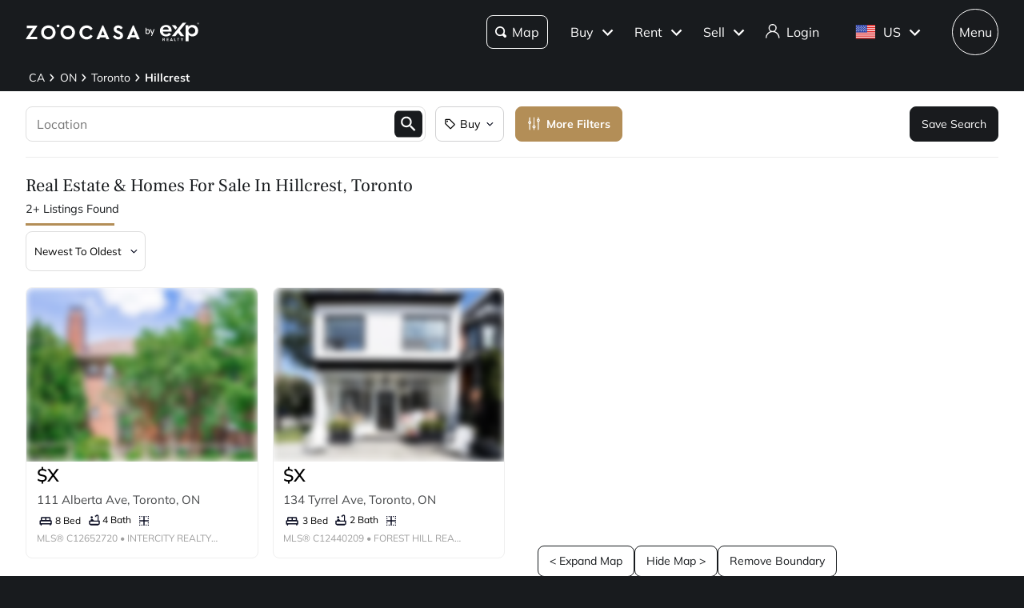

--- FILE ---
content_type: application/javascript; charset=UTF-8
request_url: https://www.zoocasa.com/_next/static/chunks/4832-4c3f64845e4335ee.js
body_size: 2282
content:
(self.webpackChunk_N_E=self.webpackChunk_N_E||[]).push([[4832],{53193:function(t,s,e){"use strict";e.d(s,{Z:function(){return n}});var l=e(85893),a=e(67294),o=e(50843),c=e(48775),r=e(28156),i=e.n(r),k=e(96801),d=e(58717);function n(t){let{isVisible:s,width:e,height:r,src:n,alt:h,...p}=t,[V,x]=(0,a.useState)(!!n),{tenantId:j}=(0,k.TC)();return s?V?(0,l.jsx)("img",{className:i().component,onError:()=>x(!1),src:n,width:e,height:r,alt:h||"",...p}):(0,l.jsx)(c.Z,{isExpTheme:(0,d.uO)(j)}):(0,l.jsx)(o.ZP,{width:e,height:r})}},48775:function(t,s,e){"use strict";e.d(s,{Z:function(){return n}});var l=e(85893);e(67294);var a=e(37871),o=()=>(0,l.jsxs)("svg",{width:"136",height:"85",viewBox:"0 0 136 85",fill:"none",xmlns:"http://www.w3.org/2000/svg",children:[(0,l.jsx)("path",{d:"M26.5 12V37.5L37 29.5V12H26.5Z",fill:"#898989",stroke:"black"}),(0,l.jsx)("path",{d:"M70 5.5L52.5 18.5L25.5 41V78.5H111.5V39.5L70 5.5Z",fill:"#F3EFE8",stroke:"black"}),(0,l.jsx)("path",{d:"M2.9726 60.4998C3.50018 64.9998 5.97259 68.6664 7.47259 69.9998H25.4726C24.9726 69.9998 27.4726 65.9998 28.4726 60.9998C29.4726 55.9998 26.5 43.5 25 41.5C23.8 39.9 20.8059 38.9998 19.9726 38.9998C19.3367 35.498 17.9452 32.9995 14.9726 32.9998C12 33 9.52741 37.5002 9 39.5C8.26442 42.2891 8.30592 45.4998 8.47259 47.4998C3.70203 51.4426 2.2657 54.4704 2.9726 60.4998Z",fill:"#DBC7A7",stroke:"black"}),(0,l.jsx)("path",{d:"M25.5 78.5V41.5L46.5 25L69 43V78.5H25.5Z",fill:"#F3EFE8",stroke:"black"}),(0,l.jsx)("path",{d:"M8 84.5H131",stroke:"black"}),(0,l.jsx)("path",{d:"M9 81.5H19",stroke:"black"}),(0,l.jsx)("path",{d:"M73.5 82.5H96",stroke:"black"}),(0,l.jsx)("path",{d:"M112 81.5H122",stroke:"black"}),(0,l.jsx)("path",{d:"M74.5 16H64.5V23.5H74.5V16Z",fill:"white",stroke:"black"}),(0,l.jsx)("path",{d:"M98.5 35H87.5V49H98.5V35Z",fill:"white",stroke:"black"}),(0,l.jsx)("path",{d:"M99.5 56.5H87.5V66.5H99.5V56.5Z",fill:"#D8C19E",stroke:"black"}),(0,l.jsx)("path",{d:"M73.5 56V79H83.5V56H73.5Z",fill:"#3E4042",stroke:"black"}),(0,l.jsx)("path",{d:"M38.5 11H25.5V13H38.5V11Z",fill:"black",stroke:"black"}),(0,l.jsx)("path",{d:"M51.5 35H42V43H51.5V35Z",fill:"white",stroke:"black"}),(0,l.jsx)("path",{d:"M62 52.5H32.5V70H62V52.5Z",fill:"#D8C19E",stroke:"black"}),(0,l.jsx)("path",{d:"M32.5 61.5H61.5",stroke:"black"}),(0,l.jsx)("path",{d:"M41.5 52.5L41.5 70.5",stroke:"black"}),(0,l.jsx)("path",{d:"M51 52.5V70",stroke:"black"}),(0,l.jsx)("path",{d:"M104.5 77.5H20.5V80.5H104.5V77.5Z",fill:"black",stroke:"black"}),(0,l.jsx)("path",{d:"M3.5 70H25.5",stroke:"black"}),(0,l.jsx)("path",{d:"M108.5 69.5H132.5",stroke:"black"}),(0,l.jsx)("path",{d:"M3.5 74.5H25.5",stroke:"black"}),(0,l.jsx)("path",{d:"M108.5 73.5H132.5",stroke:"black"}),(0,l.jsx)("path",{d:"M3.5 79H25.5",stroke:"black"}),(0,l.jsx)("path",{d:"M108.5 78.5H132.5",stroke:"black"}),(0,l.jsx)("path",{d:"M3.5 81.25V68.25C3.5 67.5596 2.94036 67 2.25 67C1.55964 67 1 67.5596 1 68.25V81.25C1 81.9404 1.55964 82.5 2.25 82.5C2.94036 82.5 3.5 81.9404 3.5 81.25Z",fill:"#947445",stroke:"black"}),(0,l.jsx)("path",{d:"M135 80.75V67.75C135 67.0596 134.44 66.5 133.75 66.5C133.06 66.5 132.5 67.0596 132.5 67.75V80.75C132.5 81.4404 133.06 82 133.75 82C134.44 82 135 81.4404 135 80.75Z",fill:"#947445",stroke:"black"}),(0,l.jsx)("path",{d:"M46.5 22L17 44.5L18.5 46.5L46.5 25L73 46L74.5 44.5L46.5 22Z",fill:"#947445",stroke:"black"}),(0,l.jsx)("path",{d:"M69.5 1L45 20.5L75 44L77.5 41L77 39L52.5 18.5L69.5 5.5L118.5 45L121 42.5L69.5 1Z",fill:"#333333",stroke:"black"}),(0,l.jsx)("path",{d:"M13.5039 66C13.5031 67.5927 13.8044 68.4613 14.5039 70",stroke:"black"}),(0,l.jsx)("path",{d:"M108 80.75V67.75C108 67.0596 107.44 66.5 106.75 66.5C106.06 66.5 105.5 67.0596 105.5 67.75V80.75C105.5 81.4404 106.06 82 106.75 82C107.44 82 108 81.4404 108 80.75Z",fill:"#947445",stroke:"black"})]}),c=()=>(0,l.jsx)("svg",{width:"136",height:"85",viewBox:"0 0 136 85",fill:"none",xmlns:"http://www.w3.org/2000/svg",children:(0,l.jsxs)("g",{id:"House",children:[(0,l.jsx)("path",{id:"Vector 98",d:"M26.5 12V37.5L37 29.5V12H26.5Z",fill:"#8DA3CD",stroke:"black"}),(0,l.jsx)("path",{id:"Vector 99",d:"M70 5.5L52.5 18.5L25.5 41V78.5H111.5V39.5L70 5.5Z",fill:"#E8EDF5",stroke:"black"}),(0,l.jsx)("path",{id:"Vector 100",d:"M2.9726 60.5C3.50018 65 5.97259 68.6667 7.47259 70H25.4726C24.9726 70 27.4726 66 28.4726 61C29.4726 56 26.5 43.5002 25 41.5002C23.8 39.9002 20.8059 39 19.9726 39C19.3367 35.4982 17.9452 32.9998 14.9726 33C12 33.0002 9.52741 37.5005 9 39.5002C8.26442 42.2893 8.30592 45.5 8.47259 47.5C3.70203 51.4428 2.2657 54.4706 2.9726 60.5Z",fill:"#8DA3CD",stroke:"black"}),(0,l.jsx)("path",{id:"Vector 101",d:"M25.5 78.5V41.5L46.5 25L69 43V78.5H25.5Z",fill:"#E8EDF5",stroke:"black"}),(0,l.jsx)("path",{id:"Vector 102",d:"M8 84.5H131",stroke:"black"}),(0,l.jsx)("path",{id:"Vector 103",d:"M9 81.5H19",stroke:"black"}),(0,l.jsx)("path",{id:"Vector 104",d:"M73.5 82.5H96",stroke:"black"}),(0,l.jsx)("path",{id:"Vector 105",d:"M112 81.5H122",stroke:"black"}),(0,l.jsx)("path",{id:"Vector 106",d:"M74.5 16H64.5V23.5H74.5V16Z",fill:"white",stroke:"black"}),(0,l.jsx)("path",{id:"Vector 107",d:"M98.5 35H87.5V49H98.5V35Z",fill:"white",stroke:"black"}),(0,l.jsx)("path",{id:"Vector 108",d:"M99.5 56.5H87.5V66.5H99.5V56.5Z",fill:"#496DAF",stroke:"black"}),(0,l.jsx)("path",{id:"Vector 109",d:"M73.5 56V79H83.5V56H73.5Z",fill:"#3E4042",stroke:"black"}),(0,l.jsx)("path",{id:"Vector 110",d:"M38.5 11H25.5V13H38.5V11Z",fill:"black",stroke:"black"}),(0,l.jsx)("path",{id:"Vector 111",d:"M51.5 35H42V43H51.5V35Z",fill:"white",stroke:"black"}),(0,l.jsx)("path",{id:"Vector 112",d:"M62 52.5H32.5V70H62V52.5Z",fill:"#496DAF",stroke:"black"}),(0,l.jsx)("path",{id:"Vector 113",d:"M32.5 61.5H61.5",stroke:"black"}),(0,l.jsx)("path",{id:"Vector 114",d:"M41.5 52.5L41.5 70.5",stroke:"black"}),(0,l.jsx)("path",{id:"Vector 115",d:"M51 52.5V70",stroke:"black"}),(0,l.jsx)("path",{id:"Vector 116",d:"M104.5 77.5H20.5V80.5H104.5V77.5Z",fill:"black",stroke:"black"}),(0,l.jsx)("path",{id:"Vector 117",d:"M3.5 70H25.5",stroke:"black"}),(0,l.jsx)("path",{id:"Vector 118",d:"M108.5 69.5H132.5",stroke:"black"}),(0,l.jsx)("path",{id:"Vector 119",d:"M3.5 74.5H25.5",stroke:"black"}),(0,l.jsx)("path",{id:"Vector 120",d:"M108.5 73.5H132.5",stroke:"black"}),(0,l.jsx)("path",{id:"Vector 121",d:"M3.5 79H25.5",stroke:"black"}),(0,l.jsx)("path",{id:"Vector 122",d:"M108.5 78.5H132.5",stroke:"black"}),(0,l.jsx)("path",{id:"Vector 123",d:"M3.5 81.25V68.25C3.5 67.5596 2.94036 67 2.25 67C1.55964 67 1 67.5596 1 68.25V81.25C1 81.9404 1.55964 82.5 2.25 82.5C2.94036 82.5 3.5 81.9404 3.5 81.25Z",fill:"#1B489B",stroke:"black"}),(0,l.jsx)("path",{id:"Vector 124",d:"M135 80.75V67.75C135 67.0596 134.44 66.5 133.75 66.5C133.06 66.5 132.5 67.0596 132.5 67.75V80.75C132.5 81.4404 133.06 82 133.75 82C134.44 82 135 81.4404 135 80.75Z",fill:"#1B489B",stroke:"black"}),(0,l.jsx)("path",{id:"Vector 125",d:"M46.5 22L17 44.5L18.5 46.5L46.5 25L73 46L74.5 44.5L46.5 22Z",fill:"#1B489B",stroke:"black"}),(0,l.jsx)("path",{id:"Vector 126",d:"M69.5 1L45 20.5L75 44L77.5 41L77 39L52.5 18.5L69.5 5.5L118.5 45L121 42.5L69.5 1Z",fill:"#1B489B",stroke:"black"}),(0,l.jsx)("path",{id:"Vector 127",d:"M13.5039 66C13.5031 67.5927 13.8044 68.4613 14.5039 70",stroke:"black"}),(0,l.jsx)("path",{id:"Vector 128",d:"M108 80.75V67.75C108 67.0596 107.44 66.5 106.75 66.5C106.06 66.5 105.5 67.0596 105.5 67.75V80.75C105.5 81.4404 106.06 82 106.75 82C107.44 82 108 81.4404 108 80.75Z",fill:"#1B489B",stroke:"black"})]})}),r=e(64620),i=e.n(r),k=e(11446),d=e(17223);function n(t){let{isRecent:s,isExpTheme:e}=t,{t:r}=(0,a.$G)(d.VV.COMMON);return(0,l.jsxs)("div",{className:(0,k.f)(i().component,e&&i().round),children:[e?(0,l.jsx)(c,{}):(0,l.jsx)(o,{}),s?(0,l.jsx)("p",{dangerouslySetInnerHTML:{__html:r(d.uW.NO_IMAGE_NEW_LISTING_PHOTOS_COMING_SOON,{defaultValue:"This listing is new&#10024;<br/>Photos coming soon"})}}):(0,l.jsx)("p",{children:r(d.uW.NO_IMAGE_PHOTOS_COMING_SOON,{defaultValue:"Photos Coming Soon"})})]})}},94832:function(t,s,e){"use strict";e.d(s,{Z:function(){return k}});var l=e(85893),a=e(67294),o=e(81523),c=e(53193),r=e(32516),i=e.n(r);function k(t){let{className:s,onClick:e,...r}=t,[k,d]=(0,a.useState)(!1);return(0,l.jsx)(o.Z,{onValueChange:d,children:(0,l.jsx)("div",{className:"".concat(i().component," ").concat(s),onClick:e,children:(0,l.jsx)(c.Z,{isVisible:k,...r})})})}},81523:function(t,s,e){"use strict";e.d(s,{Z:function(){return c}});var l=e(85893),a=e(67294),o=e(18357);function c(t){let{children:s,onValueChange:c}=t,[r,i]=(0,a.useState)(!0),[k,d]=(0,a.useState)(!1);return(0,a.useEffect)(()=>{window&&(d(!0),window.IntersectionObserver||e(66337))},[e.g.window]),k?(0,l.jsx)(o.df,{onChange:t=>{t&&r&&(c&&c(t),i(!1))},children:s}):null}},50843:function(t,s,e){"use strict";e.d(s,{ZP:function(){return r}});var l=e(85893);e(67294);var a=e(71009),o=e.n(a),c=e(76819);function r(t){let{className:s,width:e="100%",height:a="100%",testId:r=c.testIds.loadingSkeleton}=t;return(0,l.jsx)("div",{className:"".concat(o().component," ").concat(s),style:{width:e,height:a},"data-testid":r})}},64620:function(t){t.exports={component:"style_component__XjPlD",round:"style_round__zcDzP"}},28156:function(t){t.exports={component:"style_component__eyiHr"}},32516:function(t){t.exports={component:"style_component__sumkK"}},71009:function(t){t.exports={"icon-spin":"style_icon-spin__auV9S",spin:"style_spin___S2Bh",component:"style_component__ZfxcB",shimmer:"style_shimmer__0l_8k",progressBarStripes:"style_progressBarStripes__tHz6Q",pulsateScale:"style_pulsateScale__nQ7Ke",smallPulsateScale:"style_smallPulsateScale__pKOAW",pride:"style_pride__a4tVv",fillWhite:"style_fillWhite__EoU7n",dash:"style_dash__LEw_f","dash-check":"style_dash-check__Sw0wg"}}}]);
//# sourceMappingURL=4832-4c3f64845e4335ee.js.map

--- FILE ---
content_type: application/javascript; charset=UTF-8
request_url: https://www.zoocasa.com/_next/static/chunks/501-7cd0b90718c56b93.js
body_size: 18024
content:
(self.webpackChunk_N_E=self.webpackChunk_N_E||[]).push([[501],{12298:function(e,t,a){"use strict";a.r(t),a.d(t,{default:function(){return g}});var n=a(85893),s=a(67294),l=a(15031),i=a(13561),r=a(87005),o=a(51011),c=a.n(o),d=a(76819),u=a(4357),h=a(69249),m=a(11163),_=a(11446),f=a(77165);function p(e){let{item:t,index:a,expandedItems:s,toggleExpand:i,siteLocation:r}=e;if(t.nested&&Array.isArray(t.nested)&&t.nested.length>0)return(0,n.jsxs)("li",{children:[(0,n.jsx)("div",{className:(0,_.f)(c()["nested-item-header"],s[t.id]&&c().active),children:(0,n.jsxs)("div",{className:c()["nested-header-content"],children:[t.link?(0,n.jsx)(l.Z,{href:t.link,target:t.newTab?"_blank":"_self",onClick:()=>i(t.id),"data-testid":"".concat(t.id,"main"),children:(0,u.I)(t.label,r)}):(0,n.jsx)("span",{"data-testid":"".concat(t.id,"main"),onClick:()=>i(t.id),className:c()["nested-header"],children:(0,u.I)(t.label,r)}),(0,n.jsx)(f.Z,{className:c()["nested-arrow"],onClick:()=>i(t.id)})]})}),s[t.id]&&(0,n.jsx)("ul",{className:c()["nested-list"],children:t.nested.map((e,t)=>(0,n.jsx)("li",{children:e.link?(0,n.jsx)(l.Z,{href:e.link,target:e.newTab?"_blank":"_self","data-testid":"".concat(e.id,"sub"),children:(0,u.I)(e.label,r)}):(0,n.jsx)("span",{"data-testid":"".concat(e.id,"sub"),children:(0,u.I)(e.label,r)})},t))})]},a)}var x=a(72602),v=a(31853);function g(e){let{items:t,className:a}=e,{features:o}=(0,r.Pp)(),{openChat:f}=(0,r.RJ)(),{openModal:g}=(0,r.vR)(),{siteLocation:y,signOut:j}=(0,r.aF)(),{themeName:b}=(0,r.TC)(),{isAuthenticated:w}=(0,r.SE)(),k=(0,m.useRouter)(),C=b===h.hN.ZOOCASA,[N,L]=(0,s.useState)({}),Z=t.map(e=>{var t;return{...e,isLink:null===(t=e.isLink)||void 0===t||t}}),S=()=>{(0,x.G)()},I=e=>{L(t=>({...t,[e]:!t[e]}))};return(0,n.jsx)("div",{className:(0,_.f)(c().component,!C&&c().exp,a),children:(0,n.jsx)("ul",{className:c()["menu-items"],children:Z.map((e,t)=>{if(e.nested&&Array.isArray(e.nested)&&e.nested.length>0)return(0,n.jsx)(p,{item:e,index:t,expandedItems:N,toggleExpand:I,siteLocation:y},t);if(e.signOut||"Sign Out"===e.label)return(0,n.jsx)("li",{children:(0,n.jsx)("a",{onClick:j,"data-testid":e.id+d.testIds.menuDropdownOption,children:e.label})},t);if(e.isEmber)return"https://www.zoocasa.com/blog/"===e.link?C?(0,n.jsx)("li",{children:(0,n.jsx)("a",{href:e.link,"data-testid":e.id+d.testIds.menuDropdownOption,children:e.label})},t):null:(0,n.jsx)("li",{children:(0,n.jsx)("a",{onClick:"Edit Profile"==e.label?()=>(0,i.L)("UiProfilepView"):()=>{},href:e.link,"data-testid":e.id+d.testIds.menuDropdownOption,children:e.label})},t);if(e.link===v.o5)return(0,n.jsx)("li",{tabIndex:0,children:(0,n.jsx)("a",{onClick:S,"data-testid":e.id+d.testIds.menuDropdownOption,children:e.label})},t);if(e.label===h.d4)return(0,n.jsx)("li",{children:w?(0,n.jsx)("a",{onClick:j,children:"Sign Out"}):(0,n.jsx)("a",{onClick:()=>g("login-registration"),children:"Sign In"})},t);if(e.label===h.s_)return w||C?(0,n.jsx)("li",{children:w?(0,n.jsx)(l.Z,{href:e.link,children:"My Searches"}):(0,n.jsx)("a",{onClick:()=>g("login-registration",{callback:()=>k.push(e.link)}),children:"My Searches"})},t):(0,n.jsx)(n.Fragment,{});if("/newhomes"===e.link)return o.usePreCon?(0,n.jsx)("li",{children:(0,n.jsx)(l.Z,{href:e.link||"/",onClick:()=>(0,i.L)("precon-nav-click"),testId:e.id+d.testIds.menuDropdownOption,children:"New Construction"})},t):null;else if("Chat"===e.label)return(0,n.jsx)("li",{children:(0,n.jsx)("a",{onClick:()=>f({source:"Menu"}),"data-testid":e.id+d.testIds.menuDropdownOption,children:e.label})},t);else return(0,n.jsx)("li",{className:e.mobileOnly&&c().mobile,children:e.isLink?(0,n.jsx)(l.Z,{href:e.link||"/",target:e.newTab&&"_blank",onClick:e.onClick,testId:e.id+d.testIds.menuDropdownOption,children:(0,u.I)(e.label,y)}):(0,n.jsx)("a",{onClick:e.onClick,children:e.label})},t)})})})}},45199:function(e,t,a){"use strict";var n=a(85893),s=a(67294),l=a(5152),i=a.n(l),r=a(11446),o=a(53290),c=a(68210),d=a.n(c),u=a(76819),h=a(23734),m=a(97949),_=a(43522),f=a(58717),p=a(17223),x=a(37871),v=a(70136),g=a(39332),y=a(64061),j=a(35299),b=a(55608),w=a(49990),k=a(87005);let C=i()(()=>Promise.resolve().then(a.bind(a,12298)),{loadableGenerated:{webpack:()=>[12298]},loading:()=>(0,n.jsx)(w.Z,{}),ssr:!1}),N=i()(()=>Promise.all([a.e(6562),a.e(2478)]).then(a.bind(a,82478)),{loadableGenerated:{webpack:()=>[82478]},loading:()=>(0,n.jsx)(n.Fragment,{}),ssr:!1}),L=e=>{let{menuItems:t}=e,{t:a}=(0,x.$G)();return(0,n.jsx)(n.Fragment,{children:t.map((e,t)=>(0,n.jsx)("a",{href:e.link,className:d()["menu-item"],target:e.newTab?"_blank":"_self",rel:e.newTab?"noreferrer":void 0,children:a(e.label.key,{defaultValue:e.label.defaultValue})},"".concat(e.id,"-").concat(t)))})},Z=e=>{let{menuItems:t}=e,{t:a}=(0,x.$G)(),s=t.map(e=>({...e,label:a(e.label.key,{defaultValue:e.label.defaultValue}),onClick:()=>window.location.assign(e.link)}));return(0,n.jsx)(C,{items:s})};t.Z=e=>{var t,a,l,i,c,x;let{hideHeader:w}=e,{tenantId:C}=(0,k.TC)(),S=(0,f.Op)(C),I=(null===(a=S.config)||void 0===a?void 0:null===(t=a.header)||void 0===t?void 0:t.menuItems)||[],[P,V]=(0,s.useState)((null===(i=S.config)||void 0===i?void 0:null===(l=i.header)||void 0===l?void 0:l.menuItems)||[]),[E,O]=(0,s.useState)(!1),M=(0,s.useRef)(null),A=(0,g.usePathname)(),[F,R]=(0,s.useState)(!1),[B,D]=(0,s.useState)("/");(0,s.useEffect)(()=>{{let{hostname:e}=window.location;if("legacy.expcommercial.com"===e&&P.length>0){let e=(0,y.IG)(y.U);D("".concat(e)),V(()=>{let t=[...I.slice(0,1),...I.slice(3)];return Object.assign((t=[...t.slice(0,2),{id:"people",label:{key:p.Ll.HEADER_MENULINKS_PEOPLE,defaultValue:"People"},link:"".concat(e,"/")},...t.slice(2)])[0],{link:"".concat(e,"/become-an-advisor")}),Object.assign(t[1],{link:"".concat(e,"/services")}),Object.assign(t[4],{link:"".concat(e,"/about")}),t})}else V(I)}},[I]),(0,s.useEffect)(()=>{let e=M.current;return()=>{e&&clearTimeout(e)}},[]);let T=(0,m.dD)(),z=(0,m.zm)(),W=(0,b.Z)(()=>R(!1));return(0,n.jsxs)("div",{className:(0,r.f)(d().component,w&&d()["hide-header"]),"data-testid":u.headerIds.header,children:[(0,n.jsxs)("div",{className:(0,r.f)(d()["layout-container"]),children:[(0,n.jsx)("a",{href:B,rel:"noreferrer","aria-label":"eXp Commercial Home",children:(0,n.jsx)(v.Z,{})}),(0,n.jsxs)("div",{className:d().navigation,children:[(0,n.jsx)(L,{menuItems:P}),"/become-an-advisor"===A&&(0,n.jsx)(h.ZP,{label:"I'm Ready",theme:"primary",className:d()["join-us-ready-button"],onClick:()=>window.open("https://joinapp.expcommercial.com/","_blank")}),"/listings"===A&&T&&(0,n.jsx)(j.Z,{className:d()["search-icon"],onClick:()=>{R(e=>!e)},"aria-label":"Open search"}),(null===(x=S.config)||void 0===x?void 0:null===(c=x.header)||void 0===c?void 0:c.hasAdvisorSignIn)&&(0,n.jsx)(h.ZP,{label:z?"Advisor Sign In":"",Icon:!z&&_.Z,theme:h.ZM,className:d()["advisory-button"],onClick:()=>window.open("https://exprealty.okta.com/app/exprealty_commercialtesting_1/exk106qq1t3hmW9fY2p8/sso/saml","_blank"),"aria-label":z?void 0:"Advisor Sign In"}),(0,n.jsx)(o.Z,{className:d().menu,testId:u.testIds.menuButton,onClick:()=>{O(e=>!e)},closeMenu:()=>O(!1),"aria-label":E?"Close menu":"Open menu",children:(0,n.jsxs)(n.Fragment,{children:[(0,n.jsxs)("div",{className:d()["bar-container"],id:"menu",children:[(0,n.jsx)("span",{className:(0,r.f)(d().bar,E&&d().x)}),(0,n.jsx)("span",{className:(0,r.f)(d().bar,E&&d().x)})]}),E&&(0,n.jsx)(Z,{menuItems:P})]})})]})]}),F&&(0,n.jsx)("div",{className:d().panel,ref:W,children:(0,n.jsx)(N,{onClose:()=>R(!1)})})]})}},53290:function(e,t,a){"use strict";a.d(t,{Z:function(){return i}});var n=a(85893);a(67294);var s=a(55608),l=a(23734);function i(e){let{onClick:t,closeMenu:a,className:i,children:r,testId:o,"aria-label":c}=e,d=(0,s.Z)(a);return(0,n.jsx)(l.ZP,{label:r,className:i,onClick:t,ref:d,testId:o,"aria-label":c})}},25937:function(e,t,a){"use strict";a.d(t,{Z:function(){return O}});var n=a(85893),s=a(67294),l=a(77535),i=a(10051),r=a(23734),o=a(15031),c=a(69102),d=e=>{let{className:t,onClick:a}=e;return(0,n.jsx)("svg",{xmlns:"http://www.w3.org/2000/svg",width:"22",height:"22",viewBox:"0 0 22 22",className:t,onClick:a,children:(0,n.jsx)("g",{fill:"none",fillRule:"evenodd",stroke:"none",strokeWidth:"1",children:(0,n.jsx)("g",{fill:"#000",fillRule:"nonzero",transform:"translate(-260 -676)",children:(0,n.jsxs)("g",{transform:"translate(260 676)",children:[(0,n.jsx)("path",{d:"M20.866 4.536h-2.722V.907c0-.5-.406-.907-.907-.907H2.722A2.724 2.724 0 000 2.722v16.33a2.724 2.724 0 002.722 2.72h16.33a2.724 2.724 0 002.72-2.72V5.442c0-.5-.406-.907-.906-.907zM2.722 19.958a.908.908 0 01-.908-.907V2.721c0-.5.407-.907.908-.907H16.33v17.237c0 .319.058.623.158.907H2.722zm17.236-.907a.908.908 0 01-1.814 0v-12.7h1.814v12.7z"}),(0,n.jsx)("path",{d:"M13.608 4.536H4.536a.908.908 0 000 1.814h9.072a.908.908 0 000-1.814zM11.794 9.98H4.536a.908.908 0 000 1.814h7.258a.908.908 0 000-1.815zM10.886 12.7h-6.35a.908.908 0 000 1.815h6.35a.908.908 0 000-1.814zM9.98 15.422H4.535a.908.908 0 000 1.815h5.443a.908.908 0 000-1.815z"})]})})})})},u=e=>{let{className:t,onClick:a}=e;return(0,n.jsx)("svg",{xmlns:"http://www.w3.org/2000/svg",width:"31",height:"31",viewBox:"0 0 31 31",className:t,onClick:a,children:(0,n.jsx)("g",{fill:"none",fillRule:"evenodd",stroke:"none",strokeWidth:"1",children:(0,n.jsxs)("g",{fill:"#000",fillRule:"nonzero",children:[(0,n.jsx)("path",{d:"M30.369.351a1.2 1.2 0 00-.85-.351H18.393a1.2 1.2 0 00-.849.352L.351 17.544a1.2 1.2 0 000 1.697L11.48 30.369a1.2 1.2 0 001.697 0l17.192-17.192a1.2 1.2 0 00.352-.849V1.2a1.2 1.2 0 00-.351-.849zm-2.05 11.48L12.329 27.823l-9.431-9.43L18.889 2.4h9.43v9.431z"}),(0,n.jsx)("path",{d:"M25.044 5.676a3.722 3.722 0 00-5.258 0 3.722 3.722 0 000 5.258 3.722 3.722 0 005.258 0 3.722 3.722 0 000-5.258zm-1.697 3.56a1.32 1.32 0 01-1.864 0 1.32 1.32 0 010-1.863 1.32 1.32 0 011.864 0 1.32 1.32 0 010 1.864z"})]})})})},h=a(30761),m=a(11163),_=a(11446),f=a(66248),p=a(67250),x=a(65128),v=a(16642),g=a(88867),y=a.n(g),j=a(13561),b=a(26146),w=a(87005),k=a(25739),C=a(94408),N=a(2311),L=a(65569),Z=a(3099),S=a(45337),I=a(44718),P=a(44934),V=a(37871),E=a(17223),O=e=>{let{handleMapListToggleButtonClick:t}=e,{t:a}=(0,V.$G)(E.VV.COMMON),{isAuthenticated:g}=(0,s.useContext)(l.St),{features:O}=(0,w.Pp)(),{openModal:M}=(0,s.useContext)(i.tC),{listingParams:A}=(0,s.useContext)(x.nh),{tenantId:F}=(0,w.TC)(),R=(0,P.Op)(F),B=(0,I.B0)(F),D=(0,m.useRouter)(),{asPath:T}=D,{mobileSoldUrl:z,mobileSoldText:W,onSoldLinkClick:H}=(0,C.I)(),U=O.showHybridAreaMapPage&&R.features.ShowHybridAreaMapPage,G=T.includes("not-available-sold"),K=T.startsWith("/search")&&!G,q=T.startsWith("/account/saved/favourites"),Y=(0,N.$v)(D.asPath)===N.Ct,[Q,J]=(0,s.useState)(!0),[X,$]=(0,s.useState)(0),ee=(0,k.Z)(()=>{window.scrollY>X?J(!1):J(!0),$(window.scrollY)},50);(0,s.useEffect)(()=>{if(Y||K)return window.addEventListener("scroll",ee,{passive:!0}),()=>window.removeEventListener("scroll",ee)},[Y,K,ee]);let et=async()=>{if(Y){if(A.filter&&A.filter.latitude&&A.filter.longitude){D.push("/search?".concat((0,p.qo)(A.filter),"&sort=").concat(A.sort));return}let e=D.asPath.split("/")[1];if(["ca-real-estate","us-real-estate"].includes(e)){let t="ca-real-estate"===e?v.w2:v.K2;return A.setLatitude(t.filter.latitude),A.setLongitude(t.filter.longitude),A.setZoom(t.filter.zoom),A.setAreaName(t.filter.areaName),D.push("/search?".concat((0,p.qo)(A.filter),"&sort=").concat(A.sort))}let{province:t,subDivision:a,neighbourhood:n}=function(e){let t={province:null,subDivision:null,neighbourhood:null},a=e.split("/").filter(Boolean);if(0===a.length)return t;let n="",s=null;if(a[0]&&a[0].includes("-real-estate")&&(n=a[0],a.length>1&&(s=a[1])),!n)return t;let l=n.replace("-real-estate",""),i=(0,S.$H)(l);if(i){let e=(0,S.Z)(i);return t.province="".concat(i,"-").concat(e.toLowerCase()),t}let r=l.split("-");if(r.length>1){let e=r[r.length-1];if((0,S.fj)(e)){let a=(0,S.Z)(e);t.province="".concat(e,"-").concat(a).toLowerCase(),t.subDivision="".concat(l,"-").concat(a.toLowerCase()),s&&(t.neighbourhood="".concat(s,"-").concat(t.subDivision))}}return t}(D.asPath),s=null,l=null;if(n)try{let e=await (0,L.lK)({slug:n});e.data&&e.data.length>0&&(l=e.data[0],s=n)}catch(e){console.error("Failed to fetch neighbourhood data:",e)}if(!l&&a)try{let e=await (0,L.lK)({slug:a});e.data&&e.data.length>0&&(l=e.data[0],s=a)}catch(e){console.error("Failed to fetch subDivision data:",e)}if(!l&&t)try{let e=await (0,L.lK)({slug:t});e.data&&e.data.length>0&&(l=e.data[0],s=t)}catch(e){console.error("Failed to fetch province data:",e)}if(l&&s){let{centroid:e,fullName:t}=l,{latitude:a,longitude:n}=(0,Z.sH)(e);A.setLatitude(a),A.setLongitude(n),A.setSlug(s),A.setAreaName(t)}}D.push("/search?".concat((0,p.qo)(A.filter),"&sort=").concat(A.sort))};return(0,n.jsxs)("div",{className:(0,_.f)(y().component,Q?y()["is-visible"]:y()["is-hidden"]),children:[!(Y||K)||U?null:(0,n.jsx)(r.ZP,{label:a(E.uW.MOBILE_NAV_MAP,{defaultValue:"Map"}),className:(0,_.f)(y()["map-chip"],!B&&y()["exp-theme"],K&&y().active),Icon:c.Z,onClick:K?t:et}),(0,n.jsx)(o.Z,{href:z,className:(0,_.f)(y().item,G&&y().active),onClick:H,children:(0,n.jsxs)(n.Fragment,{children:[(0,n.jsx)(u,{className:y().icon}),W]})}),(0,n.jsxs)("div",{onClick:()=>{(0,j.L)(b.n_2),g?D.push("/account/saved/favourites"):M("login-registration")},className:(0,_.f)(y().item,q&&y().active),children:[(0,n.jsx)(h.Z,{className:(0,_.f)(y().icon,y()["icon-heart"])}),a(E.uW.MOBILE_NAV_FAVOURITES,{defaultValue:"Favourites"})]}),(0,n.jsx)(o.Z,{href:Y?"/search":(0,f.Z)(A),className:(0,_.f)(y().item,K&&y().active),children:(0,n.jsxs)(n.Fragment,{children:[(0,n.jsx)(c.Z,{className:y().icon}),a(E.uW.MOBILE_NAV_MAP,{defaultValue:"Map"})]})}),B&&(0,n.jsxs)("a",{href:"https://www.zoocasa.com/blog/",className:y().item,children:[(0,n.jsx)(d,{className:y().icon}),a(E.uW.MOBILE_NAV_ARTICLES,{defaultValue:"Articles"})]})]})}},69102:function(e,t,a){"use strict";var n=a(85893);a(67294);var s=a(87005),l=a(37976);t.Z=e=>{let{className:t,onClick:a}=e,{themeName:i}=(0,s.TC)(),r=i&&i!==l.hN.ZOOCASA;return(0,n.jsx)(n.Fragment,{children:r?(0,n.jsxs)("svg",{xmlns:"http://www.w3.org/2000/svg",width:"20",height:"20",viewBox:"0 0 20 20",className:t,onClick:a,children:[(0,n.jsx)("g",{clipPath:"url(#clip0_1244_10018)",children:(0,n.jsx)("path",{d:"M17.0833 2.5L16.95 2.525L12.5 4.25L7.5 2.5L2.8 4.08333C2.625 4.14167 2.5 4.29167 2.5 4.48333V17.0833C2.5 17.3167 2.68333 17.5 2.91667 17.5L3.05 17.475L7.5 15.75L12.5 17.5L17.2 15.9167C17.375 15.8583 17.5 15.7083 17.5 15.5167V2.91667C17.5 2.68333 17.3167 2.5 17.0833 2.5ZM8.33333 4.55833L11.6667 5.725V15.4417L8.33333 14.275V4.55833ZM4.16667 5.38333L6.66667 4.54167V14.2917L4.16667 15.2583V5.38333ZM15.8333 14.6167L13.3333 15.4583V5.71667L15.8333 4.75V14.6167Z",fill:"#0C0F24"})}),(0,n.jsx)("defs",{children:(0,n.jsx)("clipPath",{id:"clip0_1244_10018",children:(0,n.jsx)("rect",{width:"20",height:"20",fill:"white"})})})]}):(0,n.jsx)("svg",{xmlns:"http://www.w3.org/2000/svg",width:"36",height:"32",viewBox:"0 0 36 32",className:t,onClick:a,children:(0,n.jsx)("g",{fill:"none",fillRule:"evenodd",stroke:"none",strokeWidth:"1",children:(0,n.jsx)("g",{fill:"#000",fillRule:"nonzero",children:(0,n.jsx)("path",{d:"M33.889.123L23.58 3.929 12.857.117a1.443 1.443 0 00-.468-.081H1.397C.625.036 0 .662 0 1.433v25.011c0 .772.625 1.397 1.397 1.397h10.751l10.975 3.902c.323.115.667.1.951-.006l10.783-3.982c.548-.203.913-.726.913-1.31V1.432c0-.971-.97-1.647-1.881-1.31zM10.992 25.047H2.795V2.83h8.197v22.216zm11.201 3.4l-8.406-2.99V3.414l8.406 2.989v22.045zm10.783-2.976l-7.988 2.95V6.389l7.988-2.95V25.47z"})})})})})}},77165:function(e,t,a){"use strict";var n=a(85893);a(67294);var s=a(87005),l=a(37976);t.Z=e=>{let{className:t,onClick:a}=e,{themeName:i}=(0,s.TC)(),r=i&&i!==l.hN.ZOOCASA;return(0,n.jsx)(n.Fragment,{children:r?(0,n.jsx)("svg",{xmlns:"http://www.w3.org/2000/svg",width:"15",height:"15",viewBox:"0 2.75 20 20",className:t,onClick:a,children:(0,n.jsx)("path",{d:"M9.64683 11.3291L10 11.6815L10.3532 11.3291L13.8246 7.86517L14.2929 8.33345L10 12.6263L5.70711 8.33345L6.17539 7.86517L9.64683 11.3291Z",fill:"#0C0F24",stroke:"#0C0F24"})}):(0,n.jsx)("svg",{xmlns:"http://www.w3.org/2000/svg",width:"15",height:"15",viewBox:"0 2.75 18 18",className:t,onClick:a,children:(0,n.jsx)("path",{d:"M9.64683 11.3291L10 11.6815L10.3532 11.3291L13.8246 7.86517L14.2929 8.33345L10 12.6263L5.70711 8.33345L6.17539 7.86517L9.64683 11.3291Z",fill:"#0C0F24",stroke:"#0C0F24"})})})}},96379:function(e,t,a){"use strict";var n=a(85893);a(67294),t.Z=e=>{let{className:t,onClick:a,testId:s}=e;return(0,n.jsx)("svg",{xmlns:"http://www.w3.org/2000/svg",xmlnsXlink:"http://www.w3.org/1999/xlink",width:"32",height:"32",viewBox:"0 0 32 32",className:t,onClick:a,"data-testid":s,children:(0,n.jsx)("g",{fillRule:"evenodd",stroke:"none",strokeWidth:"1",children:(0,n.jsx)("path",{id:"path-1",d:"M13.874.04C6.224.04 0 6.263 0 13.914c0 7.65 6.224 13.874 13.874 13.874 2.34 0 4.638-.555 6.58-1.625.156.187.329.36.516.515l3.964 3.964a4.043 4.043 0 105.708-5.708l-3.964-3.964a3.964 3.964 0 00-.634-.515c1.07-1.943 1.744-4.202 1.744-6.58C27.788 6.223 21.565 0 13.914 0l-.04.04zm0 3.964c5.51 0 9.91 4.4 9.91 9.91 0 2.616-.95 5.034-2.616 6.818l-.119.12c-.187.155-.36.327-.515.514-1.744 1.586-4.123 2.498-6.7 2.498-5.51 0-9.91-4.4-9.91-9.91s4.4-9.91 9.91-9.91l.04-.04z"})})})}},44408:function(e,t,a){"use strict";a.d(t,{Z:function(){return i}});var n=a(85893),s=a(96379),l=a(56157);function i(e){let{onClick:t,className:a,size:i,testId:r,isHoverable:o,bgColor:c="dark"}=e;return(0,n.jsx)(l.Z,{onClick:t,size:i,isHoverable:o,bgColor:c,children:(0,n.jsx)(s.Z,{className:a,testId:r})})}},56157:function(e,t,a){"use strict";a.d(t,{Z:function(){return o}});var n=a(85893),s=a(11446),l=a(31142),i=a.n(l),r=a(97949);function o(e){let{children:t,onClick:a,testId:l,size:o="small",bgColor:c="dark",isHoverable:d=!1,isExpTheme:u=!1}=e,h=(0,r.dD)();return(0,n.jsx)("div",{className:(0,s.f)(i().component,i()[o],i()[c],u&&i()["exp-theme"]),onClick:a,"data-testid":l,children:d&&!h?(0,n.jsx)("div",{className:(0,s.f)(i()["hover-wrapper"],!u&&i()["zoocasa-theme"]),children:t}):(0,n.jsx)(n.Fragment,{children:t})})}},43522:function(e,t,a){"use strict";var n=a(85893);a(67294);var s=a(76819);t.Z=e=>{let{className:t,onClick:a}=e;return(0,n.jsx)("svg",{xmlns:"http://www.w3.org/2000/svg",width:"32",height:"32",viewBox:"0 0 32 32",className:t,onClick:a,"data-testid":s.testIds.userIcon,children:(0,n.jsx)("g",{fill:"none",fillRule:"evenodd",stroke:"none",strokeWidth:"1","data-testid":s.testIds.mobileuser,children:(0,n.jsx)("path",{fill:"#000",fillRule:"nonzero",d:"M26.503 20.072a15.465 15.465 0 00-5.9-3.7A8.972 8.972 0 0024.5 8.975C24.5 4.026 20.474 0 15.525 0S6.55 4.026 6.55 8.975a8.972 8.972 0 003.897 7.397 15.465 15.465 0 00-5.9 3.7A15.424 15.424 0 000 31.05h2.426c0-7.223 5.876-13.1 13.099-13.1s13.1 5.877 13.1 13.1h2.425c0-4.147-1.615-8.046-4.547-10.978zm-10.978-4.547a6.557 6.557 0 01-6.55-6.55 6.557 6.557 0 016.55-6.55 6.557 6.557 0 016.55 6.55 6.557 6.557 0 01-6.55 6.55z"})})})}},16447:function(e,t,a){"use strict";a.d(t,{Z:function(){return eZ}});var n=a(85893),s=a(67294),l=a(11163),i=a(83063),r=a(79030),o=a(5152),c=a.n(o);let d=c()(()=>Promise.all([a.e(3094),a.e(338)]).then(a.bind(a,70338)),{loadableGenerated:{webpack:()=>[70338]},loading:()=>(0,n.jsx)(n.Fragment,{}),ssr:!0}),u=c()(()=>Promise.all([a.e(6373),a.e(7427)]).then(a.bind(a,7427)),{loadableGenerated:{webpack:()=>[7427]},loading:()=>(0,n.jsx)(n.Fragment,{}),ssr:!0});var h=e=>{let{routeName:t}=e;return(0,i.NQ)().getFeatureValue(r.On,!1)?(0,n.jsx)(u,{routeName:t}):(0,n.jsx)(d,{routeName:t})},m=a(53290),_=a(12298),f=a(80874),p=a.n(f),x=a(11446),v=a(28499),g=a(97949);function y(e){let{shouldRender:t,currentLocale:a,localeOptions:l,changeLocale:i}=e,[r,o]=(0,s.useState)(!1),c=(0,g.dD)(),d=/^[a-zA-Z]{2}-[a-zA-Z]{2}$/.test(a),u=()=>{o(!1)};return t?(0,n.jsx)(m.Z,{className:(0,x.f)(p().component,d&&!c&&p().localeCode,c&&p().iconOnly),onClick:()=>{o(e=>!e)},closeMenu:u,testId:"locale-switcher",children:(0,n.jsxs)("div",{children:[(0,n.jsx)("div",{id:"locale-menu",className:p().content,children:c?(0,n.jsx)(v.Z,{className:p().icon}):null==a?void 0:a.toUpperCase()}),r&&(0,n.jsx)(_.default,{items:l.map(e=>({...e,onClick:async()=>{e.onClick&&e.onClick();try{await i(e.id),u()}catch(e){console.error("Failed to change locale:",e)}}})),className:p().dropdown})]})}):null}var j=a(58227);function b(e){let{tenantId:t}=e,{isEnabled:a,isReady:s,currentLocale:l,localeOptions:i,changeLocale:r}=(0,j.b)(t);return(0,n.jsx)(y,{shouldRender:a&&s,currentLocale:l,localeOptions:i,changeLocale:r})}var w=a(58717),k=a(15031),C=a(77535),N=a(10051),L=a(94453),Z=a(55608),S=a(11910),I=a(23734),P=a(30753),V=a(87749),E=a.n(V),O=a(87005),M=a(22267),A=e=>{let{isInPanel:t=!1,isHomeAppraisal:a=!1}=e,{lastSearchLocation:l}=(0,O.A0)(),[i,r]=(0,s.useState)(t),[o,c]=(0,s.useState)(l?l.description:""),{getPlaceholder:d}=(0,S.s)(),u=d(M.nI);return(0,n.jsx)("div",{className:(0,x.f)(E().component,E()["exp-theme"],a&&E()["home-appraisal"],E()["fake-search"]),children:(0,n.jsxs)("div",{className:(0,x.f)(E()["search-wrapper"],E()["exp-wrapper"]),ref:(0,Z.Z)(()=>r(!1)),children:[(0,n.jsx)(P.Z,{name:"search",placeholder:u,value:o,onValueChange:c,autoComplete:"off",autoFocus:t,"data-isopen":i.toString()}),(0,n.jsx)("div",{className:E()["search-button-container"],children:(0,n.jsx)(I.ZP,{label:"Search",theme:"primary"})})]})})},F=a(88448),R=a.n(F),B=a(76819),D=a(26146),T=a(43522);let z=["/","/referrals","/home-appraisal","/exp-specialized-divisions","/sell","/buy","/explore-exp","/join-exp","/join-exp-us","/join-exp-ca","/my-link-my-lead","/income","/relocation","/reo","/inservice-life","/commercial-life","/military-rewards-program","/commercial"],W=["/relocation","/reo"];var H=a(44408),U=a(65128),G=a(76709),K=a(69298),q=a(75907),Y=a(37871),Q=JSON.parse('{"userLinks":[{"id":"my-saved-searches","label":"My Saved Searches","link":"/account/saved/searches"},{"id":"my-favourites","label":"My Favourites","link":"/account/saved/favourites"},{"id":"edit-profile","label":"Edit Profile","link":"/account/details","isEmber":true},{"id":"sign-out","label":"Sign Out"}]}'),J=a(49990),X=a(63490),$=a(88869);let ee=c()(()=>Promise.all([a.e(4497),a.e(470)]).then(a.bind(a,40470)),{loadableGenerated:{webpack:()=>[40470]},loading:()=>(0,n.jsx)(J.Z,{}),ssr:!1});var et=e=>{let{tenantId:t,showAdvancedSearch:a=!0,isSearchOrAreaPage:o=!1,isShowing404Page:c=!1}=e,d=(0,w.Op)(t),{authMenuItems:u,menuItems:h,mainButtonCopy:f,authButtonCopy:p,buttonLabels:v}=function(e){var t,a,n,s,l;let i=(0,w.Op)(e),{userLinks:r}=Q,o=null===(a=i.localization)||void 0===a?void 0:null===(t=a.namespaces)||void 0===t?void 0:t.find(t=>t===e),{t:c}=(0,Y.$G)(o),d=("header"in i.config?null===(n=i.config.header)||void 0===n?void 0:n.authMenuItems:null)||r,u=("header"in i.config?null===(s=i.config.header)||void 0===s?void 0:s.menuItems:null)||i.theme.menuLinks,h="header"in i.config?null===(l=i.config.header)||void 0===l?void 0:l.buttonLabels:null,m="header"in i.config&&i.config.header,_=m&&o,f=d.map(e=>({...e,label:c(e.label.key,{defaultValue:e.label.defaultValue})})),p=u.map(e=>({...e,label:c(e.label.key,{defaultValue:e.label.defaultValue})})),x=m?_?c(i.config.header.mainButtonCopy.key,{defaultValue:i.config.header.mainButtonCopy.defaultValue}):i.config.header.mainButtonCopy.defaultValue:void 0;return{authMenuItems:f,menuItems:p,mainButtonCopy:x,authButtonCopy:m?_?c(i.config.header.authButtonCopy.key,{defaultValue:i.config.header.authButtonCopy.defaultValue}):i.config.header.authButtonCopy.defaultValue:void 0,internationalButtonCopy:m&&i.config.header.internationalButtonCopy?_?c(i.config.header.internationalButtonCopy.key,{defaultValue:i.config.header.internationalButtonCopy.defaultValue}):i.config.header.internationalButtonCopy.defaultValue:void 0,buttonLabels:_&&h?{commercialWaitlist:h.commercialWaitlist?c(h.commercialWaitlist.key,{defaultValue:h.commercialWaitlist.defaultValue}):void 0,imReady:h.imReady?c(h.imReady.key,{defaultValue:h.imReady.defaultValue}):void 0,contactUs:h.contactUs?c(h.contactUs.key,{defaultValue:h.contactUs.defaultValue}):void 0}:void 0}}(t),{isAuthenticated:y,user:j,isCrawler:S}=(0,C.SE)(),{openModal:P}=(0,s.useContext)(N.tC),{isSearchPanelOpen:V,setIsSearchPanelOpen:E}=(0,O.Pp)(),{setIsMapSearchOpen:M,isMapSearchOpen:F,listingParams:J}=(0,U.A0)(),[et,ea]=(0,s.useState)(S),[en,es]=(0,s.useState)(!1),[el,ei]=(0,s.useState)(!1),er=(0,g.dD)(),eo=(0,l.useRouter)(),{trackExpEvent:ec}=(0,G.I)(),ed=z.includes(eo.pathname)&&!c,eu=W.includes(eo.pathname),eh="/agents-search"===eo.pathname,em="/"===eo.pathname,e_="/search"===eo.pathname,ef=(0,w.Qw)(d.id),ep=(0,w.Qw)(d.id)&&eo.pathname.startsWith("/join-exp-us"),ex=(0,w.ai)(t)&&eo.pathname.startsWith("/join-exp-ca"),ev=ep||ex,eg=(0,w.ai)(t)&&"/join-exp-ca"===eo.pathname,ey=(0,g.Ce)(),ej=(0,q.bj)(d),eb=null==ej?void 0:ej.joinPageContactPath,ew=null==ej?void 0:ej.joinPageContactPage,ek=1===(0,i.aq)({key:r.Hk,variations:[0,1],weights:[.95,.05]}).variationId&&ef,eC=e_&&ek,eN=e_&&er&&ek,eL=e_&&ek,eZ=(0,Z.Z)(()=>{E(!1),M(!1)}),{menuItems:eS,shouldShowContactUsButton:eI,getJoinExpContactUrl:eP}=function(e){let{isJoinExp:t,baseMenuItems:a,buttonLabels:n,joinPageContactPath:l,joinPageContactPage:i,trackExpEvent:r}=e,o=(0,g.dD)(),c=(0,g.j0)(),d=()=>t?l:i,u=t&&(c||!o);return{menuItems:(0,s.useMemo)(()=>{if(!t)return a;let e=[];return u||e.push({id:"contact-us",label:(null==n?void 0:n.contactUs)||"Contact Us",link:d(),newTab:!0,onClick:()=>r(D.o$0)}),[...e,...a]},[t,o,c,a,n,l,i]),shouldShowContactUsButton:u,getJoinExpContactUrl:d}}({isJoinExp:ev,baseMenuItems:h,buttonLabels:v,joinPageContactPath:eb,joinPageContactPage:ew,trackExpEvent:ec}),{shouldShowIconOnly:eV}=function(){let e=(0,g.dD)();return{shouldShowFullButtonText:!e,shouldShowIconOnly:e,isMobile:e,isLargeMobile:(0,g.j0)()}}(),eE=(()=>{if(j){var e;return j.firstName||j.lastName?"".concat(((null==j?void 0:j.firstName)||"").slice(0,1)).concat(((null==j?void 0:j.lastName)||"").slice(0,1)):null==j?void 0:null===(e=j.email)||void 0===e?void 0:e.slice(0,1)}return p})(),eO=()=>ei(window.scrollY>40);(0,s.useEffect)(()=>(window.addEventListener("scroll",eO,{passive:!0}),()=>{window.removeEventListener("scroll",eO)}),[]);let eM=()=>{F?M(!1):E(!V)},eA=()=>(0,n.jsxs)("div",{className:R().search,ref:eZ,children:[(0,n.jsx)(I.ZP,{Icon:er&&H.Z,onClick:eM,className:(0,x.f)(R().auth,er&&R().user,(V||F)&&R().active)}),F&&!V&&ef&&(0,n.jsx)("div",{className:(0,x.f)(R().panel,R()["no-background-color"]),onClick:()=>{E(!0),M(!1)},children:(0,n.jsx)(A,{})}),V&&(0,n.jsxs)("div",{className:R().panel,children:[(0,n.jsx)(ee,{isInPanel:!0,isFilterButtonHidden:!0,hideSearchPanel:()=>E(!1)}),(0,n.jsx)("div",{className:R()["full-screen-search"]})]})]}),eF=e=>{let{url:t}=e;return(0,n.jsx)(k.Z,{onClick:()=>ec(D.o$0),href:t,target:"_blank",className:R()["find-your-home"],children:(0,n.jsx)(I.ZP,{tabIndex:-1,label:null==v?void 0:v.contactUs,className:R().search})})},eR=()=>(0,n.jsx)(k.Z,{onClick:()=>{em&&ec(D.Ke7),ec(D.eDF)},href:ef?"/search?openSearch=true":"/search",className:R()["find-your-home"],children:(0,n.jsx)(I.ZP,{tabIndex:-1,label:eV?"":f,Icon:eV?H.Z:void 0,className:(0,x.f)(R().search,R()["exp-us-button"],eV&&R().user)})}),eB=()=>o&&er?(0,n.jsx)(eA,{}):ev&&eI?(0,n.jsx)(eF,{url:eP()}):ev?null:(0,n.jsx)(eR,{}),eD=(0,s.useCallback)(()=>{var e;let a=(null===(e=(0,w.Op)(t).localization)||void 0===e?void 0:e.allowGlobalLocaleSwitching)===!0;return ev||a?(0,n.jsx)(b,{tenantId:t}):null},[t,ev]);return(0,n.jsx)("div",{className:(0,x.f)(R().component,ed&&R().home,eh&&R()["agent-search"],(el||eu)&&R().scrolled,ef&&em&&R()["exp-us"],eL&&R()["ai-search-enabled"]),"data-testid":B.headerIds.header,children:(0,n.jsxs)("div",{className:(0,x.f)(R()["layout-container"],eN&&R()["ai-search-enabled-mobile"]),children:[(0,n.jsx)("div",{className:(0,x.f)(R()["logo-wrapper"]),"data-testid":B.headerIds.zoocasaHeaderLogo,children:(0,n.jsx)(k.Z,{href:"/",as:"/",className:R().logo,rel:"noreferrer",children:(0,n.jsx)(L.Z,{})})}),(0,n.jsxs)("div",{className:R().navigation,children:[eC&&(0,n.jsx)(I.ZP,{label:"Save Search",onClick:()=>{X.j.trackEvent(D.LbJ),y?P("create-saved-search",{query:{sort:J.sort,filter:J.filter}}):P("login-registration")}}),eg&&!er&&(0,n.jsx)(()=>(0,n.jsx)(k.Z,{href:"/commercial-waitlist-ca",className:R()["find-your-home"],children:(0,n.jsx)(I.ZP,{tabIndex:-1,label:null==v?void 0:v.commercialWaitlist,className:R().search})}),{}),(()=>{if(ey){if(o)return null;if(ev||ex||ep)return(0,n.jsx)(eB,{});if(!em)return(0,n.jsx)(K.Z,{})}return(0,n.jsx)(eB,{})})(),(0,n.jsx)(()=>(0,n.jsx)(I.ZP,{label:"",Icon:$.Z,onClick:()=>P(N.LG,(0,q.d4)(d).internationalLinks),className:(0,x.f)(R().international,er&&R().mobile)}),{}),eD(),!ev&&(y?(0,n.jsx)(m.Z,{onClick:()=>{es(e=>!e)},closeMenu:()=>es(!1),children:(0,n.jsxs)("span",{"data-testid":B.headerIds.loggedInUser,children:[eE," ",en&&_.default&&(0,n.jsx)(_.default,{items:u})]})}):(0,n.jsx)(I.ZP,{label:er?"":eE,Icon:er&&T.Z,onClick:()=>P("login-registration"),className:(0,x.f)(R().auth,er&&R().user)})),(0,n.jsx)(m.Z,{className:R().menu,testId:B.testIds.menuButton,onClick:()=>{ea(e=>!e)},closeMenu:()=>ea(!1),children:(0,n.jsxs)(n.Fragment,{children:[(0,n.jsxs)("div",{className:R()["bar-container"],id:"menu",children:[(0,n.jsx)("span",{className:(0,x.f)(R().bar,et&&R().x)}),(0,n.jsx)("span",{className:(0,x.f)(R().bar,et&&R().x)})]}),et&&_.default&&(0,n.jsx)(_.default,{items:eS})]})})]}),(0,n.jsx)(n.Fragment,{children:V&&a&&(0,n.jsxs)("div",{className:R().panel,children:[(0,n.jsx)(ee,{isFilterButtonHidden:!0,isInPanel:!0,hideSearchPanel:()=>E(!1),testId:B.testIds.advancedSearchMobile}),(0,n.jsx)("div",{className:R()["full-screen-search"]})]})})]})})},ea=a(25825),en=a.n(ea),es=a(35906),el=a.n(es);function ei(e){let{items:t,className:a}=e;return(0,n.jsx)("div",{className:(0,x.f)(el().component,a,el().exp),children:(0,n.jsx)("ul",{className:el()["menu-items"],children:t.map((e,t)=>(null==e?void 0:e.onClick)?(0,n.jsx)("li",{children:(0,n.jsx)("a",{onClick:e.onClick,"data-testid":e.id+B.testIds.menuDropdownOption,children:e.label})},t):(0,n.jsx)("li",{children:(0,n.jsx)(k.Z,{href:e.href,target:e.newTab&&"_blank",testId:"".concat(e.id,"-").concat(B.testIds.menuDropdownOption),children:e.label})},t))})})}var er=a(17223);let eo=c()(()=>Promise.all([a.e(4497),a.e(470)]).then(a.bind(a,40470)),{loadableGenerated:{webpack:()=>[40470]},loading:()=>(0,n.jsx)(J.Z,{}),ssr:!1});var ec=e=>{let{config:t}=e,{t:a,ready:i}=(0,Y.$G)(er.VV.EXP_IN_SERVICE),{mainButtonCopy:r,authButtonCopy:o,hasJoinExpPage:c,authMenuItems:d=[],menuItems:u=[]}=t||{},{isAuthenticated:h,user:_,isCrawler:f,signOut:p}=(0,C.SE)(),{openModal:v}=(0,s.useContext)(N.tC),{isSearchPanelOpen:y,setIsSearchPanelOpen:j}=(0,O.Pp)(),{setIsMapSearchOpen:b,isMapSearchOpen:w}=(0,U.A0)(),[S,P]=(0,s.useState)(f),[V,E]=(0,s.useState)(!1),[M,A]=(0,s.useState)(!1),F=(0,g.dD)(),R=(0,g.aN)(),K=F&&!R,q=(0,l.useRouter)(),{trackExpEvent:Q}=(0,G.I)(),J=z.includes(q.pathname),X=W.includes(q.pathname),$=q.asPath.includes("/inservice-life?page="),ee="/agents-search"===q.pathname,et="/"===q.pathname,ea=q.pathname&&q.pathname.startsWith("/search"),es="/[...dynamic]"==q.pathname,el=c&&"/join-exp"===q.pathname,ec=(0,Z.Z)(()=>{j(!1),b(!1)}),ed=(()=>{if(_){var e;return _.firstName||_.lastName?"".concat(((null==_?void 0:_.firstName)||"").slice(0,1)).concat(((null==_?void 0:_.lastName)||"").slice(0,1)):null==_?void 0:null===(e=_.email)||void 0===e?void 0:e.slice(0,1)}return o?a(o.key,{defaultValue:o.defaultValue}):"Log in"})(),eu=()=>A(window.scrollY>40);(0,s.useEffect)(()=>(window.addEventListener("scroll",eu,{passive:!0}),()=>{window.removeEventListener("scroll",eu)}),[]);let eh=()=>{w?b(!1):j(!y)},em=()=>(0,n.jsxs)("div",{className:en().search,ref:ec,children:[(0,n.jsx)(I.ZP,{Icon:F&&H.Z,onClick:eh,className:(0,x.f)(en().auth,F&&en().user,(y||w)&&en().active)}),y&&(0,n.jsxs)("div",{className:en().panel,children:[(0,n.jsx)(eo,{isInPanel:!0,isFilterButtonHidden:!0,hideSearchPanel:()=>j(!1)}),(0,n.jsx)("div",{className:en()["full-screen-search"]})]})]}),e_=()=>(0,n.jsx)(k.Z,{href:"https://join.exprealty.com/contact/",className:en()["find-your-home"],children:(0,n.jsx)(I.ZP,{tabIndex:-1,label:"Contact Us",className:en().search})}),ef=()=>(0,n.jsx)(k.Z,{onClick:()=>{et&&Q(D.Ke7),Q(D.eDF)},href:"/search",className:en()["find-your-home"],children:F?(0,n.jsx)(I.ZP,{tabIndex:-1,Icon:H.Z,className:(0,x.f)(en().auth,en().user)}):(0,n.jsx)(I.ZP,{tabIndex:-1,label:r?a(r.key,{defaultValue:r.defaultValue}):"Search",className:en().search})}),ep=u.map(e=>({label:a(e.label.key,{defaultValue:e.label.defaultValue}),href:e.link,id:e.id,newTab:e.newTab})),ex=d.map(e=>({label:a(e.label.key,{defaultValue:e.label.defaultValue}),href:e.link,id:e.id,onClick:(null==e?void 0:e.signOut)?p:void 0}));return i?(0,n.jsx)("div",{className:(0,x.f)(en().component,J&&!$&&en().home,ee&&en()["agent-search"],(M||X||$)&&en().scrolled),"data-testid":B.headerIds.header,children:(0,n.jsxs)("div",{className:(0,x.f)(en()["layout-container"]),children:[(0,n.jsx)("div",{className:(0,x.f)(en()["logo-wrapper"]),"data-testid":B.headerIds.zoocasaHeaderLogo,children:(0,n.jsx)(k.Z,{href:"/",as:"/",className:en().logo,rel:"noreferrer",children:(0,n.jsx)(L.Z,{})})}),(0,n.jsxs)("div",{className:en().navigation,children:[(0,n.jsx)(()=>(ea||es)&&F?(0,n.jsx)(em,{}):el?(0,n.jsx)(e_,{}):(0,n.jsx)(ef,{}),{}),h?(0,n.jsx)(m.Z,{onClick:()=>{E(e=>!e)},closeMenu:()=>E(!1),children:(0,n.jsxs)("span",{"data-testid":B.headerIds.loggedInUser,children:[ed," ",V&&ei&&(0,n.jsx)(ei,{items:ex})]})}):(0,n.jsx)(I.ZP,{label:F?"":ed,Icon:F&&T.Z,onClick:()=>v("login-registration"),className:(0,x.f)(en().auth,F&&en().user)}),(0,n.jsx)(m.Z,{className:en().menu,testId:B.testIds.menuButton,onClick:()=>{P(e=>!e)},closeMenu:()=>P(!1),children:(0,n.jsxs)(n.Fragment,{children:[(0,n.jsxs)("div",{className:en()["bar-container"],id:"menu",children:[(0,n.jsx)("span",{className:(0,x.f)(en().bar,S&&en().x)}),(0,n.jsx)("span",{className:(0,x.f)(en().bar,S&&en().x)})]}),S&&ei&&(0,n.jsx)(ei,{items:ep})]})})]}),(0,n.jsx)(n.Fragment,{children:y&&K&&(0,n.jsxs)("div",{className:en().panel,children:[(0,n.jsx)(eo,{isFilterButtonHidden:!0,isInPanel:!0,hideSearchPanel:()=>j(!1),testId:B.testIds.advancedSearchMobile}),(0,n.jsx)("div",{className:en()["full-screen-search"]})]})})]})}):null},ed=a(45199),eu=a(60561),eh=a(6142),em=a(91301),e_=a(25937),ef=a(2311),ep=a(4197),ex=a.n(ep),ev=a(62050),eg=a(44718),ey=a(70554),ej=a(72602),eb=a(94162),ew=a(34626),ek=a(15069),eC=a(93074);let eN=["/home-appraisal/property-details/results","/search","/explore-exp","/referrals","/my-link-my-lead","/sell","/buy","/agents-search","/exp-specialized-divisions","/experts","/income","/relocation","/reo","/join-exp","/join-exp-ca","/join-exp-us"],eL=e=>{let{tenantId:t,routeName:a,isShowing404Page:s}=e,l=(0,eg.B0)(t),i=(0,eg.Ce)(t)||(0,eg.hc)(t),r=(0,eg.ai)(t)||(0,eg.Qw)(t),o=(0,eg.CM)(t),c=(0,g.dD)(),d=(0,g.aN)(),u=a===ey.J||a===ef.Ct;return(0,n.jsxs)(n.Fragment,{children:[o&&(0,n.jsx)(ec,{config:ev.W.config.header}),l&&(0,n.jsx)(h,{routeName:a}),r&&(0,n.jsx)(et,{tenantId:t,showAdvancedSearch:c&&!d&&!u,isSearchOrAreaPage:u,isShowing404Page:s}),i&&(0,n.jsx)(ed.Z,{})]})};function eZ(e){let t,{children:a,className:i="",showMobileBottomNav:r,showFooter:o=!0,routeName:c,renderHeader:d,isShowing404Page:u,noLoadingOnSamePath:h=!1}=e,{isLoading:m}=(0,ek.H)({noLoadingOnSamePath:h}),_=(0,l.useRouter)(),{tenantId:f}=(0,O.TC)(),{areDelayedScriptsLoaded:p,features:v}=(0,em.Pp)(),{siteLocation:g}=(0,O.aF)(),[y,j]=(0,s.useState)((0,ej.i)(f));(0,eC.L)(()=>{eb.Z.get("accessibilityWidgetClosed")&&j(!1)},[]),t=void 0===r?!eN.includes(_.route):r,(0,s.useEffect)(()=>{p&&(null===X.j||void 0===X.j||X.j.trackDelayedPageView())},[p]);let b=_.route.match(/^((?!\/team\/|\/search).)*$/)&&o,w=_.pathname.includes("/newhomes")?ef.Uj:_.route;return(0,n.jsxs)(n.Fragment,{children:[(0,n.jsx)(ew.O,{}),d?d():(0,n.jsx)(eL,{tenantId:f,routeName:c,isShowing404Page:u}),m&&(0,n.jsx)("div",{className:ex().loading,children:(0,n.jsx)(eh.Z,{})}),!m&&(0,n.jsx)("div",{className:(0,x.f)(ex().page,i),children:a}),b&&(0,n.jsx)(eu.ZP,{canShowAccessibilityWidget:y,tenantId:f,countryCode:g,route:w,features:v}),(0,n.jsx)("div",{className:ex()["mobile-nav"],children:t&&(0,n.jsx)(e_.Z,{})})]})}},69298:function(e,t,a){"use strict";a.d(t,{Z:function(){return p}});var n=a(85893),s=a(30753),l=a(23734),i=a(76819),r=a(55608),o=a(11446),c=a(15595),d=a(78601),u=a.n(d);a(67294);var h=e=>{let{className:t,onClick:a,testId:s}=e;return(0,n.jsxs)("svg",{width:"40",height:"40",viewBox:"0 0 40 40",fill:"none",xmlns:"http://www.w3.org/2000/svg",className:t,onClick:a,"data-testid":s,children:[(0,n.jsx)("g",{clipPath:"url(#clip0_4996_19530)",children:(0,n.jsx)("path",{d:"M25.8333 23.3333H24.5167L24.05 22.8833C25.6833 20.9833 26.6667 18.5167 26.6667 15.8333C26.6667 9.85 21.8167 5 15.8333 5C9.85 5 5 9.85 5 15.8333C5 21.8167 9.85 26.6667 15.8333 26.6667C18.5167 26.6667 20.9833 25.6833 22.8833 24.05L23.3333 24.5167V25.8333L31.6667 34.15L34.15 31.6667L25.8333 23.3333ZM15.8333 23.3333C11.6833 23.3333 8.33333 19.9833 8.33333 15.8333C8.33333 11.6833 11.6833 8.33333 15.8333 8.33333C19.9833 8.33333 23.3333 11.6833 23.3333 15.8333C23.3333 19.9833 19.9833 23.3333 15.8333 23.3333Z",fill:"#0C0F24"})}),(0,n.jsx)("defs",{children:(0,n.jsx)("clipPath",{id:"clip0_4996_19530",children:(0,n.jsx)("rect",{width:"40",height:"40",fill:"white"})})})]})},m=a(21870),_=a(97949),f=a(86352),p=e=>{let{fullWidth:t=!1,isInPanel:a=!1,includeSearchIcon:d=!1,className:p,label:x,onLocationSearchClick:v,forceModal:g=!1}=e,{isLocationDropdownActive:y,SuggestedLocationDropdown:j,textInputRef:b,searchPlaceholder:w,isHomeAppraisal:k,isExpTenant:C,disablePopularSearches:N,searchPredictions:{activePrediction:L,setActivePrediction:Z,isLoadingSearchPredictions:S,searchPredictions:I,searchAgentPredictions:P,isTyping:V},locationQuery:E,setLocationQuery:O,doOnSearchResultClicked:M,hideSearchSuggestions:A,doOnSearchBarClicked:F,isHomePage:R,onSearchPage:B,doOnSearchButtonClicked:D}=(0,c.M)({isInPanel:a,forceModal:g}),{handleFocus:T,handleInput:z,handleBlur:W,markSearchAsSubmitted:H}=(0,m.x)({textInputRef:b,locationQuery:E,isHomePage:R,onSearchPage:B,isInPanel:a}),U=(0,_.dD)();return(0,n.jsx)("div",{className:(0,o.f)(p,u().component,u()["exp-theme"],k&&u()["home-appraisal"],t&&u()["full-width"]),"data-testid":i.homepageIds.homepageSearchbar,children:(0,n.jsxs)("div",{className:u()["exp-wrapper"],ref:(0,r.Z)(()=>A()),children:[(0,n.jsxs)(n.Fragment,{children:[(0,n.jsx)(s.Z,{name:"search-fake",placeholder:x||w,onClick:()=>{var e;F&&F(),null===(e=b.current)||void 0===e||e.focus()},autoComplete:"off","data-isopen":y.toString(),"data-testid":i.searchFilterIds.searchbar+"test"}),d&&(0,n.jsx)(h,{className:u()["search-icon-long"]})]}),y&&j&&(0,n.jsx)("div",{className:u()["screen-take-over"],onClick:A,children:(0,n.jsxs)("div",{className:u()["full-screen-search-wrapper"],onClick:e=>e.stopPropagation(),children:[(0,n.jsx)(l.ZP,{label:(0,n.jsx)(f.Z,{}),className:u().close,theme:"primary",onClick:()=>{A()}}),(0,n.jsx)("div",{className:(0,o.f)(u()["search-wrapper"],C&&u()["exp-wrapper"]),children:(0,n.jsx)(s.Z,{ref:b,name:"search",placeholder:w,value:E,onValueChange:e=>{O(e),z(e)},onKeyDown:e=>{"Enter"===e.key&&(e.preventDefault(),H(),v&&L?(v(L),A()):D(E))},onFocus:T,onBlur:W,autoComplete:"off",autoFocus:!0,"data-isopen":y.toString(),"data-testid":i.searchFilterIds.searchbar+"test",className:U?u()["mobile-input"]:""})}),(0,n.jsx)(j,{fullWidth:!0,isLoading:S,searchPredictions:I,setActivePrediction:Z,onClick:e=>{H(),v?(v(e),A()):M(e)},isActive:y,className:u()["suggested-location-dropdown"],isAdvancedSearch:!0,locationQuery:E,isTyping:V,disablePopularSearches:!!N,searchAgentPredictions:P})]})})]})})}},15595:function(e,t,a){"use strict";a.d(t,{M:function(){return S},d:function(){return Z}});var n=a(87005),s=a(89452),l=a(29288),i=a(48305),r=a(50900),o=a(97949),c=a(11910),d=a(5152),u=a.n(d),h=a(11163),m=a(67294),_=a(22267),f=a(56512),p=a(31566),x=a(45337),v=a(19824),g=a(61198),y=a(29767),j=a(67888),b=a(76306),w=a(6829),k=a(63213),C=a(13561),N=a(26146);let L=u()(()=>Promise.resolve().then(a.bind(a,19824)),{loadableGenerated:{webpack:()=>[19824]},loading:()=>null,ssr:!1}),Z=e=>{let{searchPrediction:t,listingParams:a,user:n,map:s,addToRecentSearches:i,setActivePrediction:r,themeName:o,forceAreapage:c=!1}=e,d=t.transitionToPath?t:(0,l.gy)(t);null==r||r(d),d.transitionToPath(a,o,s,n,i,c)},S=e=>{let{isInPanel:t=!1,onValueChange:a,forceModal:l=!1}=e,{features:d,setIsSearchPanelOpen:u}=(0,n.Pp)(),{siteLocation:S}=(0,n.aF)(),I=(0,h.useRouter)(),P="/"===I.pathname,V=I.pathname&&I.pathname.startsWith("/home-appraisal"),{user:E}=(0,n.SE)(),{listingParams:O,addToRecentSearches:M,lastSearchLocation:A}=(0,n.A0)(),{theme:F,themeName:R}=(0,n.TC)(),[B,D]=(0,m.useState)(),[T,z]=(0,m.useState)(t),[W,H]=(0,m.useState)(!1),U=(0,o.dD)(),G=(0,o.aN)(),[K,q]=(0,m.useState)(A?(0,g.zp)(A):""),[Y,Q]=(0,m.useState)(V?_.hu:_.nI),{isLoadingSearchPredictions:J,searchPredictions:X,searchAgentPredictions:$,isTyping:ee,waitForPredictionsToLoad:et}=(0,i.Z)({queryString:K,useUsListings:d.useUsListings,searchOptions:Y}),ea=(0,b.Lz)(R),en=Y.match(RegExp("".concat(_.rB,"|").concat(_.hu),"g")),es=(0,m.useRef)(null),{getPlaceholder:el}=(0,c.s)(),ei=(0,r.Z)(),er=el(Y),eo=(0,m.useCallback)(()=>{u(!1)},[u]),ec=(0,m.useCallback)(()=>{eo(),z(!1)},[eo]),ed=(0,m.useCallback)(e=>{Q(e),a?e===_.nI?a({status:k.oR,rental:!1},w.Xg):e===_.hw?a({status:k.oR,rental:!0},w.mc):e===_.u3&&a({status:k.jM,rental:!1},w.wO):e===_.nI?(O.setRental(!1),O.setStatus(k.oR)):e===_.hw?(O.setRental(!0),O.setStatus(k.oR)):e===_.u3&&(O.setRental(!1),O.setStatus(k.jM))},[O,a]),eu=(0,m.useCallback)(async e=>{if(P&&(0,C.L)(N.gx5),(0,C.L)(N.UdF),V){(0,C.L)(N.Sfr);let t="locations"===e.group?N.AH0:N.fD0;(0,C.L)(t)}if(Y===_.rB){let t=e.label.split(",").map(e=>e.trim()),a=t[t.length-2],n=t[t.length-1],s=(0,x.Jq)(n.toLowerCase())?"CA":"US";I.push("".concat(j.s1,"/?location=").concat(a,"%2C+").concat(n,"&country=").concat(s))}else if(Y===_.hu){if("listings"==e.group){var t,a;let n=null===(a=e.id)||void 0===a?void 0:null===(t=a.split("-"))||void 0===t?void 0:t[1],l=await (0,s._r)(n);f.Z.setProperty(l)}else{let t=await (0,p.aq)(e.id);t&&f.Z.setProperty(t)}I.push("/home-appraisal/property-details")}else Z({searchPrediction:e,listingParams:O,user:E,map:W?ei:void 0,addToRecentSearches:M,setActivePrediction:D,themeName:R});ec()},[P,V,Y,I,O,E,W,ei,M,D,R,ec]),eh=(0,m.useCallback)(async e=>{let t=(null!=e?e:K).trim();if(!B||J){console.log("Searching for predictions");let e=y.v.getStrategy(Y);await e.search({queryString:t,useUsListings:d.useUsListings,siteLocation:S,themeName:String(R),features:d}).then(e=>{let{searchPredictions:t}=e;if(t&&t.length>0){let e=(0,v.sortSearchPredictions)(t);eu([...e.militaryBases,...e.locations,...e.listings,...e.schools][0]),ec();return}})}else if(A&&t===A.description){await eu(A);return}},[K,B,J,A,ec,R,eu,Y,d,S]),em=(0,m.useCallback)(()=>{l||G||!U?z(!0):u(!0)},[l,G,U,u]);(0,m.useEffect)(()=>{window.location.pathname.startsWith("/search")?H(!0):H(!1),window.location.pathname.startsWith("/home-appraisal")&&Q(_.hu)},[I.pathname]);let e_=(0,m.useCallback)(()=>{(0,C.L)(N.T6T),P&&(0,C.L)(N.V$z),V&&(0,C.L)(N.W_m),em()},[P,V,em]);return{isMobile:U,theme:F,isHomeAppraisal:V,textInputRef:es,isExpTenant:ea,SuggestedLocationDropdown:L,searchPlaceholder:er,disablePopularSearches:en,isLocationDropdownActive:T,currentSearchOptions:Y,isHomePage:P,onSearchPage:W,searchPredictions:{activePrediction:B,setActivePrediction:D,isLoadingSearchPredictions:J,searchPredictions:X,searchAgentPredictions:$,isTyping:ee},locationQuery:K,setLocationQuery:q,doOnSearchBarClicked:e_,doOnSearchOptionChanged:ed,doOnSearchResultClicked:eu,doOnSearchButtonClicked:eh,waitForPredictionsToLoad:et,showSearchSuggestions:em,hideSearchSuggestions:()=>{z(!1)},hideSearchPanel:eo}}},34626:function(e,t,a){"use strict";a.d(t,{O:function(){return l}});var n=a(35111),s=a(63490);function l(){return(0,n.useReportWebVitals)(e=>{s.j.trackWebVitals(e)}),null}},6829:function(e,t,a){"use strict";a.d(t,{JO:function(){return o},W1:function(){return c},X9:function(){return h},Xg:function(){return s},hV:function(){return r},mc:function(){return l},oB:function(){return d},pL:function(){return u},wO:function(){return i},z6:function(){return m}});var n=a(26146);let s="buy",l="rent",i="sold",r="price",o="sqft",c="use_exact_number",d="beds",u={buy:n.RMz,rent:n.ru5,sold:n.VjS,house:n.OZx,townhouse:n.hse,condo:n.kIz,land:n.Fv7,farm:n.$83,commercial:n.kNz,price:n.ybE,use_exact_number:n.UTJ,beds:n.bDt},h={buy:n.td8,rent:n.uGu,sold:n.Wn2,active:n.PQn,expired:n.rh0,house:n.GWz,townhouse:n.utn,condo:n.w72,land:n.wj3,farm:n.wBr,commercial:n.Hro,price:n.Wul,use_exact_number:n.h01,beds:n.ex3},m={house:n.dSv,townhouse:n.ANo,condo:n.F87,land:n.a3B,farm:n.Jxr,commercial:n.avB}},10478:function(e,t,a){"use strict";a.d(t,{Z:function(){return s}});var n=a(67294);function s(e){for(var t=arguments.length,a=Array(t>1?t-1:0),s=1;s<t;s++)a[s-1]=arguments[s];(0,n.useEffect)(()=>(document.body.addEventListener("keydown",l,{passive:!0}),()=>document.body.removeEventListener("keydown",l)),[e]);let l=t=>{a.forEach(a=>{let n=a.toLowerCase().split(/\s*\+\s*/),s=[];t.key&&(n.forEach(e=>{let a=t.key.toLowerCase();["shift","⇧"].includes(e)?s.push(t.shiftKey):["alt","option","⌥"].includes(e)?s.push(t.altKey):["command","⌘"].includes(e)?s.push(t.metaKey):["control","ctrl","^"].includes(e)?s.push(t.ctrlKey):"esc"===e?s.push("escape"===a):s.push(a===e)}),0===s.filter(e=>!e).length&&e())})}}},48305:function(e,t,a){"use strict";a.d(t,{Z:function(){return c}});var n=a(67294),s=a(87005),l=a(22267),i=a(58717),r=a(99240),o=a(25739);function c(e){let{queryString:t,useUsListings:a=!1,searchOptions:c}=e,[d,u]=(0,n.useState)(!1),[h,m]=(0,n.useState)(!1),[_,f]=(0,n.useState)([]),[p,x]=(0,n.useState)([]),{siteLocation:v}=(0,s.aF)(),{themeName:g}=(0,s.TC)(),{features:y}=(0,s.Pp)(),j=function(e){let{tenantId:t}=(0,s.TC)();return(0,i.CM)(t)?l.ub:e}(c),b=(0,n.useRef)(h),w=(0,o.Z)(()=>k(),400),k=async()=>{let e=t.length>2,n=0===t.length;if(e){m(!0);try{let e=r.vS.getStrategy(j),{searchPredictions:n,searchAgentPredictions:s}=await e.search({queryString:t,useUsListings:a,siteLocation:v,themeName:g,features:y});f(n),x(s)}catch(e){console.error(e),f([]),x([])}u(!1),m(!1)}else n&&(u(!1),f([]),x([]),m(!1))};return(0,n.useEffect)(()=>{w(),t.length&&u(!0)},[t,j]),(0,n.useEffect)(()=>{b.current=h},[h]),{isLoadingSearchPredictions:h,searchPredictions:_,searchAgentPredictions:p,isTyping:d,waitForPredictionsToLoad:(0,n.useCallback)(async function(){let e=arguments.length>0&&void 0!==arguments[0]?arguments[0]:2e3;b.current&&await new Promise(t=>{let a=Date.now(),n=setInterval(()=>{let s=Date.now()-a>=e;(!b.current||s)&&(clearInterval(n),t())},50)})},[])}}},55608:function(e,t,a){"use strict";a.d(t,{Z:function(){return i}});var n=a(86223),s=a(67294);let l=[n.vT,n.d,n.D7];function i(e){let t=(0,s.useRef)(null);(0,s.useEffect)(()=>(document.body.addEventListener("click",a,{passive:!0,capture:!0}),()=>document.body.removeEventListener("click",a)),[t,e]);let a=a=>{if(!l.some(e=>{var t;return null===(t=document.getElementById(e))||void 0===t?void 0:t.contains(a.target)})){let n=a.target,s=t.current,l=n===s,i=s&&s.contains(n);!l&&!i&&s&&e&&e()}};return t}},94408:function(e,t,a){"use strict";a.d(t,{I:function(){return _}});var n=a(83063),s=a(87005),l=a(37976),i=a(79030),r=a(65128),o=a(67294),c=a(66248),d=a(13561),u=a(26146),h=a(37871),m=a(17223);let _=()=>{let{t:e}=(0,h.$G)(m.VV.COMMON),{siteLocation:t,isCrawler:a}=(0,s.SE)(),{themeName:_}=(0,s.TC)(),{listingParams:f}=(0,o.useContext)(r.nh),p=_===l.hN.ZOOCASA,{ready:x}=(0,n.NQ)(),v=(0,o.useMemo)(()=>!a&&p,[a,p]),g=(0,n.aq)({key:i.Jk,variations:[0,1],active:v&&x}),y=(0,o.useMemo)(()=>"/".concat(null==t?void 0:t.toLowerCase(),"-real-estate"),[t]),j=(0,o.useMemo)(()=>!a&&!!x&&1===g.variationId,[a,g.variationId,x]),b=(0,o.useMemo)(()=>j?"".concat(y,"/sold"):"/search?status=not-available-sold",[j,y]),w=(0,o.useMemo)(()=>j?"".concat(y,"/sold"):(0,c.Z)({...f,filter:{...null==f?void 0:f.filter,status:"not-available-sold"}}),[j,y,f]),k=(0,o.useMemo)(()=>j?e(m.uW.MOBILE_NAV_RECENTLY_SOLD,{defaultValue:"Recently Sold"}):e(m.uW.MOBILE_NAV_SOLD_PRICES,{defaultValue:"Sold Prices"}),[j,e]),C=(0,o.useMemo)(()=>j?e(m.uW.MOBILE_NAV_RECENTLY_SOLD,{defaultValue:"Recently Sold"}):e(m.uW.MOBILE_NAV_SOLD,{defaultValue:"Sold"}),[j,e]);(0,o.useEffect)(()=>{if(v){if((0,d.L)(u.IM6),1===g.variationId){(0,d.L)(u.W5_);return}(0,d.L)(u.DbU)}},[g.variationId,v]);let N=(0,o.useCallback)(()=>{if(v){if((0,d.L)(u.mHZ),1===g.variationId){(0,d.L)(u.pVL);return}(0,d.L)(u.an)}},[g.variationId,v]);return(0,o.useMemo)(()=>({showRecentlySoldLink:j,soldUrl:b,mobileSoldUrl:w,soldLinkText:k,mobileSoldText:C,onSoldLinkClick:N}),[j,b,w,k,C,N])}},15069:function(e,t,a){"use strict";a.d(t,{H:function(){return l}});var n=a(67294),s=a(11163);function l(){let e=arguments.length>0&&void 0!==arguments[0]?arguments[0]:{},{debounceDelay:t=500,noLoadingOnSamePath:a=!1}=e,l=(0,s.useRouter)(),[i,r]=(0,n.useState)(!1),o=(0,n.useRef)(null),c=(0,n.useRef)(null);return(0,n.useEffect)(()=>{c.current=l.pathname;let e=e=>{var t;let n=e.split("?")[0],s=null===(t=c.current)||void 0===t?void 0:t.split("?")[0];a&&s===n||(c.current=e,r(!0))},n=()=>{o.current&&(clearTimeout(o.current),o.current=null),o.current=setTimeout(()=>{r(!1)},t)};return l.events.on("routeChangeStart",e),l.events.on("routeChangeComplete",n),l.events.on("routeChangeError",n),()=>{o.current&&(clearTimeout(o.current),r(!1)),c.current=null,l.events.off("routeChangeStart",e),l.events.off("routeChangeComplete",n),l.events.off("routeChangeError",n)}},[l,t]),{isLoading:i}}},21870:function(e,t,a){"use strict";a.d(t,{x:function(){return o}});var n=a(67294),s=a(26146),l=a(13561);let i=(e,t,a)=>e?"home page":t||a?"map search":"area page",r=e=>/[0-9]/.test(e)?"numbers":/[a-zA-Z]/.test(e)?"letters":"other",o=e=>{let{textInputRef:t,locationQuery:a,isHomePage:o,onSearchPage:c,isInPanel:d}=e,[u,h]=(0,n.useState)(!1),m=(0,n.useRef)(u),[_,f]=(0,n.useState)(!1),[p,x]=(0,n.useState)(!1),v=(0,n.useRef)(""),g=i(o,c,d);(0,n.useEffect)(()=>{m.current=u},[u]),(0,n.useEffect)(()=>{v.current=a},[a]);let y=(0,n.useCallback)(()=>{h(!1),f(!1),x(!1),(0,l.L)(s.LMi)},[g]),j=(0,n.useCallback)(e=>{let t=v.current;e.length>t.length?r(e.slice(-1)):(e.length,t.length),!_&&e.length>0?((0,l.L)(s.ABR),f(!0)):_&&0===e.length&&f(!1),x(!1)},[g,_]),b=(0,n.useCallback)(()=>{x(!0),f(!1)},[]);return(0,n.useEffect)(()=>{let e=null;return p&&!u&&""!==a.trim()?e=setTimeout(()=>{(0,l.L)(s.Oil)},100):p&&(u||a.trim()),()=>{e&&clearTimeout(e)}},[p,u,a,g]),{handleFocus:y,handleInput:j,handleBlur:b,markSearchAsSubmitted:(0,n.useCallback)(()=>{h(!0),m.current=!0,x(!1),f(!1),(0,l.L)(s.UdF,"All",a)},[g,a])}}},11910:function(e,t,a){"use strict";a.d(t,{s:function(){return c}});var n=a(37871),s=a(77535),l=a(17223),i=a(22267),r=a(4357),o=a(97949);function c(){let{t:e}=(0,n.$G)(l.VV.SEARCH),{siteLocation:t}=(0,s.SE)(),a=(0,o.dD)();return{getPlaceholder:n=>(function(e){let{t,searchOption:a,siteLocation:n,isMobile:s}=e,o=(0,r.I)("neighbourhood",n);switch(a){case i.rB:return t(l.Ve.PLACEHOLDER_AGENTS_DESKTOP,{defaultValue:"Enter a city or {{neighbourhood}}",neighbourhood:o});case i.hu:return t(l.Ve.PLACEHOLDER_HOME_APPRAISAL,{defaultValue:"Enter your home address"});default:if(s)return t(l.Ve.PLACEHOLDER_BUY_RENT_SOLD_MOBILE,{defaultValue:"City, {{neighbourhood}}, or address",neighbourhood:o});return t(l.Ve.PLACEHOLDER_BUY_RENT_SOLD_DESKTOP,{defaultValue:"Enter a city, {{neighbourhood}}, address, MLS\xae number or school",neighbourhood:o})}})({t:e,searchOption:n,siteLocation:t,isMobile:a})}}},76709:function(e,t,a){"use strict";a.d(t,{I:function(){return r}});var n=a(87005),s=a(67294),l=a(37976),i=a(13561);let r=()=>{let{themeName:e}=(0,n.TC)(),t=e!==l.hN.ZOOCASA;return{trackExpEvent:(0,s.useCallback)(e=>{t&&(0,i.L)(e)},[t])}}},56512:function(e,t,a){"use strict";var n=a(94162),s=a(16430);class l{static setProperty(e){n.Z.set(s.ly,e)}static getProperty(){return n.Z.get(s.ly)}static getDetails(){return n.Z.get(s.O_)}static setDetails(e){n.Z.set(s.O_,{address:e.address,unitNumber:e.unitNumber,bedrooms:e.bedrooms,bathrooms:e.bathrooms,homeType:e.homeType,parking:e.parking,sqft:e.sqft,locker:!!e.locker})}static clearProperty(){n.Z.delete(s.ly)}static clearDetails(){n.Z.delete(s.O_)}}t.Z=l},66248:function(e,t,a){"use strict";a.d(t,{Z:function(){return l}});var n=a(42273),s=a(67250);function l(e){let t=(0,s.jx)(e,e.filter.latitude,e.filter.longitude,n.jg);return"/search?".concat(t.toString())}},51011:function(e){e.exports={component:"style_component__VDtwK","menu-items":"style_menu-items__JYphZ","nested-header-content":"style_nested-header-content__qQT6U","nested-header":"style_nested-header__h_R72","nested-item-header":"style_nested-item-header__XLjOW",active:"style_active__P_Uol","nested-arrow":"style_nested-arrow__dh9Is","nested-list":"style_nested-list__31mw0",mobile:"style_mobile__KTHlm",exp:"style_exp__JHhSU"}},68210:function(e){e.exports={component:"style_component__Ietb2","layout-container":"style_layout-container__2kLzj",navigation:"style_navigation__xCBy_","menu-item":"style_menu-item__5pfhw",active:"style_active__gpKir","search-icon":"style_search-icon__fTCA5","join-us-ready-button":"style_join-us-ready-button__jDKfC","hide-header":"style_hide-header__zm3RV",menu:"style_menu__vpNaJ","bar-container":"style_bar-container__npzcF",bar:"style_bar__YhZXq",x:"style_x__dqp6I",panel:"style_panel__Gj0uD"}},35906:function(e){e.exports={component:"style_component__Nta3w","menu-items":"style_menu-items__FvIk7",mobile:"style_mobile__BjHfm",exp:"style_exp__r5SCI"}},25825:function(e){e.exports={component:"style_component__wP5uO","agent-search":"style_agent-search__i1TP0",scrolled:"style_scrolled__7uOJR",home:"style_home__smEAF",auth:"style_auth__F7FZS",user:"style_user__sGo0y",search:"style_search__1699u","find-your-home":"style_find-your-home__M2Ym6",menu:"style_menu__QBMk9","layout-container":"style_layout-container__8_C9U",logo:"style_logo__AW87z",navigation:"style_navigation__uVDTS",active:"style_active__6y_Sd",switcher:"style_switcher__y_7_Y","country-flag":"style_country-flag__C7RVe","dropdown-arrow-icon":"style_dropdown-arrow-icon__QOLpb","logo-wrapper":"style_logo-wrapper__LroZQ","bar-container":"style_bar-container__QwOLx",bar:"style_bar__00k_R",x:"style_x__nhhtl",panel:"style_panel__DTmWY","no-background-color":"style_no-background-color__vg1nJ","full-screen-search":"style_full-screen-search__3Ht_P"}},88448:function(e){e.exports={component:"style_component__lVKgv","ai-search-enabled":"style_ai-search-enabled__YC1XM","ai-search-enabled-mobile":"style_ai-search-enabled-mobile__FQgiy","agent-search":"style_agent-search__hOavu",scrolled:"style_scrolled__6V_Np",home:"style_home__6NUUc",international:"style_international__HUKEz",mobile:"style_mobile__9W7VB","exp-us":"style_exp-us__0_ywX","im-ready-button":"style_im-ready-button__EZgEH",auth:"style_auth__svoko",user:"style_user__m18Kv",search:"style_search__5TWy_","find-your-home":"style_find-your-home__AiX8o",menu:"style_menu__swXfi","layout-container":"style_layout-container__y_PLE",logo:"style_logo__58D_G",navigation:"style_navigation__wZNur",active:"style_active__qmCLX",switcher:"style_switcher__Ak_xw","country-flag":"style_country-flag__RLQkR","dropdown-arrow-icon":"style_dropdown-arrow-icon__OSAPG","logo-wrapper":"style_logo-wrapper__Y1E18","bar-container":"style_bar-container__sTkzd",bar:"style_bar__rpFy1",x:"style_x__m5jnY",panel:"style_panel__yGabj","no-background-color":"style_no-background-color__gd8or","full-screen-search":"style_full-screen-search__cjN0x","exp-us-button":"style_exp-us-button__ASAj2"}},88867:function(e){e.exports={component:"style_component__Iy0uM","map-chip":"style_map-chip__xzYMg","exp-theme":"style_exp-theme__ckBTq",active:"style_active__K8Ik_","is-visible":"style_is-visible__LCtQu","is-hidden":"style_is-hidden__66FjN",item:"style_item__pX4c9",icon:"style_icon__XUFFd","icon-heart":"style_icon-heart__Bfqt0"}},31142:function(e){e.exports={component:"style_component__UhNVC","hover-wrapper":"style_hover-wrapper__C8b1g",xs:"style_xs__1fiQV",small:"style_small__tLtEM",medium:"style_medium__nPxte",large:"style_large__Hd39_",mobile:"style_mobile__6VOjC",light:"style_light__mPaJY",dark:"style_dark__AUykm"}},4197:function(e){e.exports={page:"style_page__TItb5",loading:"style_loading__tqfHG","mobile-nav":"style_mobile-nav___WlC3"}},80874:function(e){e.exports={component:"style_component__2hSZ8",localeCode:"style_localeCode__Nldc_",iconOnly:"style_iconOnly__f6QdN",content:"style_content__MK1p2",icon:"style_icon__xdcur",dropdown:"style_dropdown__PsYFF"}},87749:function(e){e.exports={component:"style_component__89sLD","exp-theme":"style_exp-theme__3qcve","fake-search":"style_fake-search__3tf1b","search-wrapper":"style_search-wrapper__1X1U_","search-options":"style_search-options__KCdHf","no-borders":"style_no-borders__8GTiD","exp-wrapper":"style_exp-wrapper__5D9xB",close:"style_close__U3bNJ","suggested-location-dropdown":"style_suggested-location-dropdown__YYjM6","home-appraisal":"style_home-appraisal__ukWNM","filter-button":"style_filter-button__RCGVn","search-button-container":"style_search-button-container__KfM2B"}},78601:function(e){e.exports={component:"style_component__CQ9rI","exp-wrapper":"style_exp-wrapper__jiakl","full-width":"style_full-width__WOQuw","screen-take-over":"style_screen-take-over__S78ZF","full-screen-search-wrapper":"style_full-screen-search-wrapper__SxR6L",close:"style_close__jj5ad","suggested-location-dropdown":"style_suggested-location-dropdown__mFF_9","exp-theme":"style_exp-theme__bLbDa","fake-search":"style_fake-search__a6pQU","search-wrapper":"style_search-wrapper__Y5I4L","search-options":"style_search-options__MVG7t","mobile-input":"style_mobile-input__2Pzv_","filter-button":"style_filter-button__WLQuF","search-button-container":"style_search-button-container__W4tGl","search-icon-long":"style_search-icon-long__sEw9H"}}}]);
//# sourceMappingURL=501-7cd0b90718c56b93.js.map